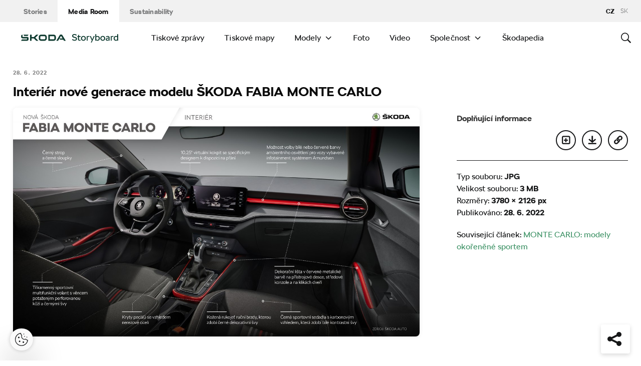

--- FILE ---
content_type: text/html; charset=UTF-8
request_url: https://www.skoda-storyboard.com/cs/skoda-svet-cs/monte-carlo-modely-okorenene-sportem/attachment/fabia_monte_carlo_interier_new/
body_size: 12853
content:
<!doctype html>
<html lang="cs-CZ">
    <head>
    <meta charset="UTF-8">
    <meta http-equiv="x-ua-compatible" content="ie=edge">
    <meta name="viewport" content="width=device-width, initial-scale=1">
    <meta name='robots' content='index, follow, max-image-preview:large, max-snippet:-1, max-video-preview:-1' />
	<style>img:is([sizes="auto" i], [sizes^="auto," i]) { contain-intrinsic-size: 3000px 1500px }</style>
	<meta name='legal-entity-id' content='260' />
<script type='text/javascript' src='https://cross.skoda-auto.com/sdrive/endpoint.js?=v3'></script>
<script type='text/javascript' src='https://sdrive.azureedge.net/sdrive/zero-tracking.js'></script>
<link rel="alternate" href="https://www.skoda-storyboard.com/cs/skoda-svet-cs/monte-carlo-modely-okorenene-sportem/attachment/fabia_monte_carlo_interier_new/" hreflang="cs" />
<link rel="alternate" href="https://www.skoda-storyboard.com/sk/skoda-svet-sk/monte-carlo-modely-okorenene-sportom/attachment/fabia_monte_carlo_interier_new/" hreflang="sk" />

	<!-- This site is optimized with the Yoast SEO plugin v26.5 - https://yoast.com/wordpress/plugins/seo/ -->
	<title>Interiér nové generace modelu ŠKODA FABIA MONTE CARLO - Škoda Storyboard</title>
	<link rel="canonical" href="https://cdn.skoda-storyboard.com/2022/03/FABIA_MONTE_CARLO_Interier_new.jpg" />
	<meta property="og:locale" content="cs_CZ" />
	<meta property="og:locale:alternate" content="sk_SK" />
	<meta property="og:type" content="article" />
	<meta property="og:title" content="Interiér nové generace modelu ŠKODA FABIA MONTE CARLO - Škoda Storyboard" />
	<meta property="og:url" content="https://cdn.skoda-storyboard.com/2022/03/FABIA_MONTE_CARLO_Interier_new.jpg" />
	<meta property="og:site_name" content="Škoda Storyboard" />
	<meta property="article:modified_time" content="2022-03-23T12:18:24+00:00" />
	<meta property="og:image" content="https://www.skoda-storyboard.com/cs/skoda-svet-cs/monte-carlo-modely-okorenene-sportem/attachment/fabia_monte_carlo_interier_new" />
	<meta property="og:image:width" content="1440" />
	<meta property="og:image:height" content="810" />
	<meta property="og:image:type" content="image/jpeg" />
	<meta name="twitter:card" content="summary_large_image" />
	<script type="application/ld+json" class="yoast-schema-graph">{"@context":"https://schema.org","@graph":[{"@type":"WebPage","@id":"https://cdn.skoda-storyboard.com/2022/03/FABIA_MONTE_CARLO_Interier_new.jpg","url":"https://cdn.skoda-storyboard.com/2022/03/FABIA_MONTE_CARLO_Interier_new.jpg","name":"Interiér nové generace modelu ŠKODA FABIA MONTE CARLO - Škoda Storyboard","isPartOf":{"@id":"https://www.skoda-storyboard.com/cs/#website"},"primaryImageOfPage":{"@id":"https://cdn.skoda-storyboard.com/2022/03/FABIA_MONTE_CARLO_Interier_new.jpg#primaryimage"},"image":{"@id":"https://cdn.skoda-storyboard.com/2022/03/FABIA_MONTE_CARLO_Interier_new.jpg#primaryimage"},"thumbnailUrl":"https://cdn.skoda-storyboard.com/2022/03/FABIA_MONTE_CARLO_Interier_new.jpg","datePublished":"2022-03-03T14:50:19+00:00","dateModified":"2022-03-23T12:18:24+00:00","breadcrumb":{"@id":"https://cdn.skoda-storyboard.com/2022/03/FABIA_MONTE_CARLO_Interier_new.jpg#breadcrumb"},"inLanguage":"cs","potentialAction":[{"@type":"ReadAction","target":["https://cdn.skoda-storyboard.com/2022/03/FABIA_MONTE_CARLO_Interier_new.jpg"]}]},{"@type":"ImageObject","inLanguage":"cs","@id":"https://cdn.skoda-storyboard.com/2022/03/FABIA_MONTE_CARLO_Interier_new.jpg#primaryimage","url":"https://cdn.skoda-storyboard.com/2022/03/FABIA_MONTE_CARLO_Interier_new.jpg","contentUrl":"https://cdn.skoda-storyboard.com/2022/03/FABIA_MONTE_CARLO_Interier_new.jpg"},{"@type":"BreadcrumbList","@id":"https://cdn.skoda-storyboard.com/2022/03/FABIA_MONTE_CARLO_Interier_new.jpg#breadcrumb","itemListElement":[{"@type":"ListItem","position":1,"name":"Home","item":"https://www.skoda-storyboard.com/cs/"},{"@type":"ListItem","position":2,"name":"MONTE CARLO: modely okořeněné sportem","item":"https://www.skoda-storyboard.com/cs/skoda-svet-cs/monte-carlo-modely-okorenene-sportem/"},{"@type":"ListItem","position":3,"name":"Interiér nové generace modelu ŠKODA FABIA MONTE CARLO"}]},{"@type":"WebSite","@id":"https://www.skoda-storyboard.com/cs/#website","url":"https://www.skoda-storyboard.com/cs/","name":"Škoda Storyboard","description":"","potentialAction":[{"@type":"SearchAction","target":{"@type":"EntryPoint","urlTemplate":"https://www.skoda-storyboard.com/cs/?s={search_term_string}"},"query-input":{"@type":"PropertyValueSpecification","valueRequired":true,"valueName":"search_term_string"}}],"inLanguage":"cs"}]}</script>
	<!-- / Yoast SEO plugin. -->


<link rel='stylesheet' id='wp-block-library-css' href='https://www.skoda-storyboard.com/wp/wp-includes/css/dist/block-library/style.min.css?ver=6.8.3' type='text/css' media='all' />
<style id='classic-theme-styles-inline-css' type='text/css'>
/*! This file is auto-generated */
.wp-block-button__link{color:#fff;background-color:#32373c;border-radius:9999px;box-shadow:none;text-decoration:none;padding:calc(.667em + 2px) calc(1.333em + 2px);font-size:1.125em}.wp-block-file__button{background:#32373c;color:#fff;text-decoration:none}
</style>
<style id='global-styles-inline-css' type='text/css'>
:root{--wp--preset--aspect-ratio--square: 1;--wp--preset--aspect-ratio--4-3: 4/3;--wp--preset--aspect-ratio--3-4: 3/4;--wp--preset--aspect-ratio--3-2: 3/2;--wp--preset--aspect-ratio--2-3: 2/3;--wp--preset--aspect-ratio--16-9: 16/9;--wp--preset--aspect-ratio--9-16: 9/16;--wp--preset--color--black: #000000;--wp--preset--color--cyan-bluish-gray: #abb8c3;--wp--preset--color--white: #ffffff;--wp--preset--color--pale-pink: #f78da7;--wp--preset--color--vivid-red: #cf2e2e;--wp--preset--color--luminous-vivid-orange: #ff6900;--wp--preset--color--luminous-vivid-amber: #fcb900;--wp--preset--color--light-green-cyan: #7bdcb5;--wp--preset--color--vivid-green-cyan: #00d084;--wp--preset--color--pale-cyan-blue: #8ed1fc;--wp--preset--color--vivid-cyan-blue: #0693e3;--wp--preset--color--vivid-purple: #9b51e0;--wp--preset--gradient--vivid-cyan-blue-to-vivid-purple: linear-gradient(135deg,rgba(6,147,227,1) 0%,rgb(155,81,224) 100%);--wp--preset--gradient--light-green-cyan-to-vivid-green-cyan: linear-gradient(135deg,rgb(122,220,180) 0%,rgb(0,208,130) 100%);--wp--preset--gradient--luminous-vivid-amber-to-luminous-vivid-orange: linear-gradient(135deg,rgba(252,185,0,1) 0%,rgba(255,105,0,1) 100%);--wp--preset--gradient--luminous-vivid-orange-to-vivid-red: linear-gradient(135deg,rgba(255,105,0,1) 0%,rgb(207,46,46) 100%);--wp--preset--gradient--very-light-gray-to-cyan-bluish-gray: linear-gradient(135deg,rgb(238,238,238) 0%,rgb(169,184,195) 100%);--wp--preset--gradient--cool-to-warm-spectrum: linear-gradient(135deg,rgb(74,234,220) 0%,rgb(151,120,209) 20%,rgb(207,42,186) 40%,rgb(238,44,130) 60%,rgb(251,105,98) 80%,rgb(254,248,76) 100%);--wp--preset--gradient--blush-light-purple: linear-gradient(135deg,rgb(255,206,236) 0%,rgb(152,150,240) 100%);--wp--preset--gradient--blush-bordeaux: linear-gradient(135deg,rgb(254,205,165) 0%,rgb(254,45,45) 50%,rgb(107,0,62) 100%);--wp--preset--gradient--luminous-dusk: linear-gradient(135deg,rgb(255,203,112) 0%,rgb(199,81,192) 50%,rgb(65,88,208) 100%);--wp--preset--gradient--pale-ocean: linear-gradient(135deg,rgb(255,245,203) 0%,rgb(182,227,212) 50%,rgb(51,167,181) 100%);--wp--preset--gradient--electric-grass: linear-gradient(135deg,rgb(202,248,128) 0%,rgb(113,206,126) 100%);--wp--preset--gradient--midnight: linear-gradient(135deg,rgb(2,3,129) 0%,rgb(40,116,252) 100%);--wp--preset--font-size--small: 13px;--wp--preset--font-size--medium: 20px;--wp--preset--font-size--large: 36px;--wp--preset--font-size--x-large: 42px;--wp--preset--spacing--20: 0.44rem;--wp--preset--spacing--30: 0.67rem;--wp--preset--spacing--40: 1rem;--wp--preset--spacing--50: 1.5rem;--wp--preset--spacing--60: 2.25rem;--wp--preset--spacing--70: 3.38rem;--wp--preset--spacing--80: 5.06rem;--wp--preset--shadow--natural: 6px 6px 9px rgba(0, 0, 0, 0.2);--wp--preset--shadow--deep: 12px 12px 50px rgba(0, 0, 0, 0.4);--wp--preset--shadow--sharp: 6px 6px 0px rgba(0, 0, 0, 0.2);--wp--preset--shadow--outlined: 6px 6px 0px -3px rgba(255, 255, 255, 1), 6px 6px rgba(0, 0, 0, 1);--wp--preset--shadow--crisp: 6px 6px 0px rgba(0, 0, 0, 1);}:where(.is-layout-flex){gap: 0.5em;}:where(.is-layout-grid){gap: 0.5em;}body .is-layout-flex{display: flex;}.is-layout-flex{flex-wrap: wrap;align-items: center;}.is-layout-flex > :is(*, div){margin: 0;}body .is-layout-grid{display: grid;}.is-layout-grid > :is(*, div){margin: 0;}:where(.wp-block-columns.is-layout-flex){gap: 2em;}:where(.wp-block-columns.is-layout-grid){gap: 2em;}:where(.wp-block-post-template.is-layout-flex){gap: 1.25em;}:where(.wp-block-post-template.is-layout-grid){gap: 1.25em;}.has-black-color{color: var(--wp--preset--color--black) !important;}.has-cyan-bluish-gray-color{color: var(--wp--preset--color--cyan-bluish-gray) !important;}.has-white-color{color: var(--wp--preset--color--white) !important;}.has-pale-pink-color{color: var(--wp--preset--color--pale-pink) !important;}.has-vivid-red-color{color: var(--wp--preset--color--vivid-red) !important;}.has-luminous-vivid-orange-color{color: var(--wp--preset--color--luminous-vivid-orange) !important;}.has-luminous-vivid-amber-color{color: var(--wp--preset--color--luminous-vivid-amber) !important;}.has-light-green-cyan-color{color: var(--wp--preset--color--light-green-cyan) !important;}.has-vivid-green-cyan-color{color: var(--wp--preset--color--vivid-green-cyan) !important;}.has-pale-cyan-blue-color{color: var(--wp--preset--color--pale-cyan-blue) !important;}.has-vivid-cyan-blue-color{color: var(--wp--preset--color--vivid-cyan-blue) !important;}.has-vivid-purple-color{color: var(--wp--preset--color--vivid-purple) !important;}.has-black-background-color{background-color: var(--wp--preset--color--black) !important;}.has-cyan-bluish-gray-background-color{background-color: var(--wp--preset--color--cyan-bluish-gray) !important;}.has-white-background-color{background-color: var(--wp--preset--color--white) !important;}.has-pale-pink-background-color{background-color: var(--wp--preset--color--pale-pink) !important;}.has-vivid-red-background-color{background-color: var(--wp--preset--color--vivid-red) !important;}.has-luminous-vivid-orange-background-color{background-color: var(--wp--preset--color--luminous-vivid-orange) !important;}.has-luminous-vivid-amber-background-color{background-color: var(--wp--preset--color--luminous-vivid-amber) !important;}.has-light-green-cyan-background-color{background-color: var(--wp--preset--color--light-green-cyan) !important;}.has-vivid-green-cyan-background-color{background-color: var(--wp--preset--color--vivid-green-cyan) !important;}.has-pale-cyan-blue-background-color{background-color: var(--wp--preset--color--pale-cyan-blue) !important;}.has-vivid-cyan-blue-background-color{background-color: var(--wp--preset--color--vivid-cyan-blue) !important;}.has-vivid-purple-background-color{background-color: var(--wp--preset--color--vivid-purple) !important;}.has-black-border-color{border-color: var(--wp--preset--color--black) !important;}.has-cyan-bluish-gray-border-color{border-color: var(--wp--preset--color--cyan-bluish-gray) !important;}.has-white-border-color{border-color: var(--wp--preset--color--white) !important;}.has-pale-pink-border-color{border-color: var(--wp--preset--color--pale-pink) !important;}.has-vivid-red-border-color{border-color: var(--wp--preset--color--vivid-red) !important;}.has-luminous-vivid-orange-border-color{border-color: var(--wp--preset--color--luminous-vivid-orange) !important;}.has-luminous-vivid-amber-border-color{border-color: var(--wp--preset--color--luminous-vivid-amber) !important;}.has-light-green-cyan-border-color{border-color: var(--wp--preset--color--light-green-cyan) !important;}.has-vivid-green-cyan-border-color{border-color: var(--wp--preset--color--vivid-green-cyan) !important;}.has-pale-cyan-blue-border-color{border-color: var(--wp--preset--color--pale-cyan-blue) !important;}.has-vivid-cyan-blue-border-color{border-color: var(--wp--preset--color--vivid-cyan-blue) !important;}.has-vivid-purple-border-color{border-color: var(--wp--preset--color--vivid-purple) !important;}.has-vivid-cyan-blue-to-vivid-purple-gradient-background{background: var(--wp--preset--gradient--vivid-cyan-blue-to-vivid-purple) !important;}.has-light-green-cyan-to-vivid-green-cyan-gradient-background{background: var(--wp--preset--gradient--light-green-cyan-to-vivid-green-cyan) !important;}.has-luminous-vivid-amber-to-luminous-vivid-orange-gradient-background{background: var(--wp--preset--gradient--luminous-vivid-amber-to-luminous-vivid-orange) !important;}.has-luminous-vivid-orange-to-vivid-red-gradient-background{background: var(--wp--preset--gradient--luminous-vivid-orange-to-vivid-red) !important;}.has-very-light-gray-to-cyan-bluish-gray-gradient-background{background: var(--wp--preset--gradient--very-light-gray-to-cyan-bluish-gray) !important;}.has-cool-to-warm-spectrum-gradient-background{background: var(--wp--preset--gradient--cool-to-warm-spectrum) !important;}.has-blush-light-purple-gradient-background{background: var(--wp--preset--gradient--blush-light-purple) !important;}.has-blush-bordeaux-gradient-background{background: var(--wp--preset--gradient--blush-bordeaux) !important;}.has-luminous-dusk-gradient-background{background: var(--wp--preset--gradient--luminous-dusk) !important;}.has-pale-ocean-gradient-background{background: var(--wp--preset--gradient--pale-ocean) !important;}.has-electric-grass-gradient-background{background: var(--wp--preset--gradient--electric-grass) !important;}.has-midnight-gradient-background{background: var(--wp--preset--gradient--midnight) !important;}.has-small-font-size{font-size: var(--wp--preset--font-size--small) !important;}.has-medium-font-size{font-size: var(--wp--preset--font-size--medium) !important;}.has-large-font-size{font-size: var(--wp--preset--font-size--large) !important;}.has-x-large-font-size{font-size: var(--wp--preset--font-size--x-large) !important;}
:where(.wp-block-post-template.is-layout-flex){gap: 1.25em;}:where(.wp-block-post-template.is-layout-grid){gap: 1.25em;}
:where(.wp-block-columns.is-layout-flex){gap: 2em;}:where(.wp-block-columns.is-layout-grid){gap: 2em;}
:root :where(.wp-block-pullquote){font-size: 1.5em;line-height: 1.6;}
</style>
<link rel='stylesheet' id='skodastoryboard/print-css' href='https://cdn.skoda-storyboard.com/dist/25.12.3/skoda-bnr-web/dist/styles/print-0c5f5be34d.css' type='text/css' media='only print' />
<link rel='stylesheet' id='skodastoryboard/media-room-css' href='https://cdn.skoda-storyboard.com/dist/25.12.3/skoda-bnr-web/dist/styles/media-room-515d2d102b.css?ver=1.0' type='text/css' media='all' />
<link rel='stylesheet' id='lite-css-css' href='https://cdn.skoda-storyboard.com/dist/25.12.3/skoda-bnr-web/dist/styles/lite-a29e15a27f.css?ver=6.8.3' type='text/css' media='all' />
<link rel='stylesheet' id='ys_wp_plugin_skoda_banner_assets_publicassets_public_css-css' href='https://www.skoda-storyboard.com/app/mu-plugins/skoda-banner/assets/dist/792cbf343d6c8bcd69ab.css?ver=6.8.3' type='text/css' media='all' />
<script type="text/javascript" id="ys_wp_plugin_skoda_analytics_assets_publicassets_js-js-extra">
/* <![CDATA[ */
var ys_wp_plugin_skoda_analytics_assets_publicassets_js = {"debug":"","page":{"id":258113,"name":"Interi\u00e9r nov\u00e9 generace modelu \u0160KODA FABIA MONTE CARLO - \u0160koda Storyboard","language":"cs-cz","type":"M\u00e9dia","section":"Media Room","labels":{"categories":[],"subcategories":[]}},"importerBid":"260"};
/* ]]> */
</script>
<script type="text/javascript" src="https://www.skoda-storyboard.com/app/mu-plugins/skoda-analytics/assets/dist/94ba0d271c87e943b9ff.js?ver=6.8.3" id="ys_wp_plugin_skoda_analytics_assets_publicassets_js-js"></script>
<script type="text/javascript" id="jquery-core-js-extra">
/* <![CDATA[ */
var mailguide = {"rest":{"create":"https:\/\/www.skoda-storyboard.com\/wp-json\/newsletter\/v1\/subscriber\/create","save":"https:\/\/www.skoda-storyboard.com\/wp-json\/newsletter\/v1\/subscription\/save","extend":"https:\/\/www.skoda-storyboard.com\/wp-json\/newsletter\/v1\/subscription\/extend","login":"https:\/\/www.skoda-storyboard.com\/wp-json\/newsletter\/v1\/subscriber\/login","logout":"https:\/\/www.skoda-storyboard.com\/wp-json\/newsletter\/v1\/subscriber\/logout"}};
var mediaroom = {"video_not_available":"The play functionality is not available for this video. Please download the video to play it."};
var ys = {"admin_url":"https:\/\/www.skoda-storyboard.com\/wp\/wp-admin\/admin.php","ajax_url":"https:\/\/www.skoda-storyboard.com\/wp\/wp-admin\/admin-ajax.php","site_path":"","current_lang":{"locale":"cs_CZ","slug":"cs"},"skoda-embed-share":{"close":"Close","copy":"Copy"},"skoda_banner_tag":{"tags":[],"api":{"banners":""},"lang":"cs"},"skodaBanner":{"debug":false,"delayBetweenLightbox":600,"disabled":false,"popupClass":"sa-bnr-over","positionClass":"sa-bnr-position","sidebarClass":"sa-bnr-side","widgetClass":"sa-bnr-widget","pageTag":[],"siteId":1,"triggerExpiration":30,"wrapperClass":"sa-bnr-wrapper","pageOverride":{"popupBanners":[],"positionalBanners":[],"sidebarBanners":[]}},"media_cart_download_dialog":{"heading":"P\u0159\u00edprava soubor\u016f ke sta\u017een\u00ed m\u016f\u017ee trvat n\u011bkolik minut.","checkbox":"Upozorn\u011bte mne e-mailem, a\u017e bude materi\u00e1l p\u0159ipraven ke sta\u017een\u00ed.","placeholder":"V\u00e1\u0161 e-mail","btn_proceed":"Ok","btn_download_latest":"St\u00e1hnout posledn\u00ed","btn_close":"Zav\u0159\u00edt","error_empty":"Vypl\u0148te pole e-mailov\u00e9 adresy","error_invalid":"Zadan\u00e1 e-mailov\u00e1 adresa je neplatn\u00e1"},"media_cart_cookie_name":"skoda_media_cart_items_cs","media_cart_history_cookie_name":"skoda_media_cart_history_cs","media_cart_has_history_url":"https:\/\/www.skoda-storyboard.com\/wp-json\/media-cart\/v1\/history","media_cart_actions_fetch_url":"https:\/\/www.skoda-storyboard.com\/wp-json\/media-cart\/v1\/actions","skodapedia_api":{"rest_url":"https:\/\/www.skoda-storyboard.com\/wp-json\/skodapedia\/v1\/term","archive_url":"https:\/\/www.skoda-storyboard.com\/cs\/skodapedia\/","filter_context":"f"},"skodapedia_translations":{"term_teaser_button":"V\u00edce Informac\u00ed"},"speeches_api":{"rest_url":"https:\/\/www.skoda-storyboard.com\/wp-json\/speeches\/v1\/speech","error_msg":"No data found"},"post_types":{"post":{"label":"\u010cl\u00e1nky"},"page":{"label":"Str\u00e1nky"},"attachment":{"label":"M\u00e9dia"},"skodapedia":{"label":"\u0160kodapedia"},"press_release":{"label":"Tiskov\u00e9 zpr\u00e1vy"},"skoda-banner":{"label":"\u0160koda Banners"},"press_kit":{"label":"Tiskov\u00e9 mapy"},"skoda_series":{"label":"Seri\u00e1ly"},"skoda_model":{"label":"Modely"}},"text_back":"Zp\u011bt","text_search_for":"Hledat \"%s\"","copied_to_clipboard":"Zkop\u00edrov\u00e1no do schr\u00e1nky"};
/* ]]> */
</script>
<script type="text/javascript" src="https://www.skoda-storyboard.com/wp/wp-includes/js/jquery/jquery.min.js?ver=3.7.1" id="jquery-core-js"></script>
<script type="text/javascript" src="https://www.skoda-storyboard.com/wp/wp-includes/js/jquery/jquery-migrate.min.js?ver=3.4.1" id="jquery-migrate-js"></script>
<script type="text/javascript" id="ys_ajax_loader-js-extra">
/* <![CDATA[ */
var ys_ajax_loader = {"nonce":"4bc3e6a855"};
/* ]]> */
</script>
<script type="text/javascript" src="https://www.skoda-storyboard.com/app/mu-plugins/ys-ajax-loader/js/module.min.js?ver=6.8.3" id="ys_ajax_loader-js"></script>
<script type="text/javascript" id="ys-wp-data-store-js-extra">
/* <![CDATA[ */
var dataStore = {"storageCookieName":"b3740f9bcbfc72e2347042b58109669f","permissionsEndpoint":"https:\/\/www.skoda-storyboard.com\/wp-json\/data-store\/v1\/permission","permissions":{"prefs":{"id":"9a63f1cb0aa0eb433079a6d7357ebc13","status":true,"version":1},"analyze":{"id":"9d6d8d1cca400cfbdab9adf46c7915a5","status":false,"version":1},"social":{"id":"e131b00c133e4cfa2e430c912f957f37","status":false,"version":1},"internal":{"id":"73eb13aa0341ec2a2c85f7f4c6d25392","status":true,"version":1}},"gtm":"GTM-M5GMBWF","hotjar":null,"hideManually":"","loadAnalyticsImmediately":"1"};
/* ]]> */
</script>
<script type="text/javascript" src="https://www.skoda-storyboard.com/app/mu-plugins/data-store/js/dist/783a0f305479b16382a5.js?ver=6.8.3" id="ys-wp-data-store-js"></script>
<script type="text/javascript" src="https://www.skoda-storyboard.com/app/mu-plugins/polylang-proxy-cache/assets/dist/3e93296fd6555aa31ca3.js?ver=6.8.3" id="ys_wp_plugin_polylang_proxycache_publicassets_public_js-js"></script>
<link rel="icon" href="https://cdn.skoda-storyboard.com/2023/01/Skoda_Picturemark_RGB_Electric_Green-small_6e902719-150x150.png" sizes="32x32" />
<link rel="icon" href="https://cdn.skoda-storyboard.com/2023/01/Skoda_Picturemark_RGB_Electric_Green-small_6e902719.png" sizes="192x192" />
<link rel="apple-touch-icon" href="https://cdn.skoda-storyboard.com/2023/01/Skoda_Picturemark_RGB_Electric_Green-small_6e902719.png" />
<meta name="msapplication-TileImage" content="https://cdn.skoda-storyboard.com/2023/01/Skoda_Picturemark_RGB_Electric_Green-small_6e902719.png" />
		<style type="text/css" id="wp-custom-css">
			@media (min-width: 1080px) {
    .header .topnav .menu {
        padding-right: 3rem;
    }
}

img:is([sizes="auto" i], [sizes^="auto," i]) {
    contain-intrinsic-size: initial !important;
}

.search-results-item:has( .type-attachment .entry-title > a[href=""] ) {
    display: none;
}

.search-filter li:has([value*="citigoe"]) {
	display: none;
}

html[lang="en-GB"] .filter-labels span[data-filter-name="motorsport"] {
    display: none;
}

html[lang="en-GB"] .filter-labels span[data-filter-name="equipment"] {
    display: none;
}

html[lang="cs-CZ"] .filter-labels span[data-filter-name="motorsport"] {
    display: none;
}

html[lang="cs-CZ"] .filter-labels span[data-filter-name="equipment"] {
    display: none;
}		</style>
		    <link rel="apple-touch-icon" sizes="180x180" href="https://www.skoda-storyboard.com/app/themes/skoda-bnr-web/favicons/apple-touch-icon.png?v=1">
<link rel="shortcut icon" href="https://www.skoda-storyboard.com/app/themes/skoda-bnr-web/favicons/favicon.ico?v=1">
<link rel="icon" type="image/png" href="https://www.skoda-storyboard.com/app/themes/skoda-bnr-web/favicons/favicon-16x16.png?v=1" sizes="16x16">
<link rel="icon" type="image/png" href="https://www.skoda-storyboard.com/app/themes/skoda-bnr-web/favicons/favicon-32x32.png?v=1" sizes="32x32">
<link rel="icon" type="image/png" href="https://www.skoda-storyboard.com/app/themes/skoda-bnr-web/favicons/android-chrome-192x192.png?v=1" sizes="192x192">
<link rel="icon" type="image/png" href="https://www.skoda-storyboard.com/app/themes/skoda-bnr-web/favicons/android-chrome-512x512.png?v=1" sizes="512x512">
<link rel="manifest" href="https://www.skoda-storyboard.com/app/themes/skoda-bnr-web/favicons/manifest.json?v=1">
<link rel="icon" type="image/x-icon" href="https://www.skoda-storyboard.com/app/themes/skoda-bnr-web/favicons/favicon.ico?v=1">
<meta name="apple-mobile-web-app-title" content="ŠKODA Storyboard">
<meta name="application-name" content="ŠKODA Storyboard">
<meta name="msapplication-TileColor" content="#0e3a2f">
<meta name="msapplication-TileImage" content="https://www.skoda-storyboard.com/app/themes/skoda-bnr-web/favicons/mstile-144x144.png?v=1">
<meta name="msapplication-config" content="https://www.skoda-storyboard.com/app/themes/skoda-bnr-web/favicons/browserconfig.xml?v=1">
<meta name="theme-color" content="#0e3a2f">
            <script type="text/javascript">window.pll_active_lang = 'cs';</script>
    </head>
    <body class="attachment wp-singular attachment-template-default single single-attachment postid-258113 attachmentid-258113 attachment-jpeg wp-theme-skoda-bnr-web media-room lang-cs fabia_monte_carlo_interier_new">
                <div class="skoda-anniversary-background"></div>    <script>
        (function (doc) {
          var scripts = doc.getElementsByTagName('script');
          var script = scripts[scripts.length - 1];
          var xhr = new XMLHttpRequest();
          xhr.onload = function () {
            var div = doc.createElement('div');
            div.innerHTML = this.responseText;
            div.style.height = '0';
            div.style.width = '0';
            div.style.absolute = 'absolute';
            div.style.visibility = 'hidden';
            script.parentNode.insertBefore(div, script)
          };
          xhr.open('get', 'https://cdn.skoda-storyboard.com/dist/25.12.3/skoda-bnr-web/dist/images/icons/svgstore-576ec033b5.svg', true);
          xhr.send();
        })(document);
    </script>
    
<header class="header">
    <div class="topbar">
        <div class="container">
            <ul class="section-nav">
                <li><a href="https://www.skoda-storyboard.com/cs/">Stories</a></li>
                <li class="active"><a href="https://www.skoda-storyboard.com/cs/media-room/">Media Room</a></li>
                <li><a href="https://www.skoda-storyboard.com/cs/udrzitelnost/">Sustainability</a></li>            </ul>
            <div class="right-section">
                                <div class="lang-links">
                <span>CZ</span>
                        <a href="https://www.skoda-storyboard.com/sk/skoda-svet-sk/monte-carlo-modely-okorenene-sportom/attachment/fabia_monte_carlo_interier_new/">sk</a>
            </div>
            </div>
        </div>
    </div>
    <div class="container">
        <div class="brand">
            <a class="logo" href="https://www.skoda-storyboard.com/cs/media-room/" title="Media Room">
                <svg xmlns="http://www.w3.org/2000/svg" viewBox="0 0 255.19 23.1"><g fill="#0e3a2f"><path d="M106.93 1.69h-4.57l-9.69 16.56h4.58z"/><path d="M103.11 1.69l4.64-.05h-.92l.94.05 9.68 16.56h-4.69z"/><path d="M111.01 11.94h-10.18l2 3.46h8.78z"/><path d="M85.88 1.69H71.71v16.53h14.13a5.8 5.8 0 005.74-5.79V8.2c0-5.32-4.06-6.51-5.7-6.51zm1.74 10.66a2 2 0 01-.56 1.35 1.92 1.92 0 01-1.33.6h-10V5.74h9.84a2 2 0 012 2.07zM65.84 3.46a5.85 5.85 0 00-4.14-1.73h-9.31a5.84 5.84 0 00-4.18 1.74 6 6 0 00-1.72 4.21v4.67a6 6 0 001.72 4.16 5.8 5.8 0 004.14 1.74h9.31a5.78 5.78 0 004.14-1.74 6 6 0 001.76-4.16V7.68a6.13 6.13 0 00-.45-2.28 5.83 5.83 0 00-1.27-1.94zm-2.24 8.89a1.92 1.92 0 01-.56 1.36 1.87 1.87 0 01-1.35.57h-9.3a1.86 1.86 0 01-1.34-.57 1.92 1.92 0 01-.56-1.36V7.68a2.07 2.07 0 01.14-.74 1.93 1.93 0 01.42-.63 2 2 0 01.61-.42 2.06 2.06 0 01.73-.14h9.31a2 2 0 01.73.14 2.19 2.19 0 01.62.42 1.76 1.76 0 01.41.63 1.88 1.88 0 01.15.74v4.67zM27.71 8.02h6l6.21-6.29h5.55l-8.17 8.29 8.06 8.18h-5.59l-6.1-6.18h-6v6.18h-4.08V1.73h4.12z" fill-rule="evenodd"/><path d="M8.34 5.24h9l2.17-3.51H6.21z"/><path d="M19.29 9.48a3.11 3.11 0 00-.65-.84 3.55 3.55 0 00-2.43-.81H3.88v-6.1h-.12a3.91 3.91 0 00-2.4.88A3.39 3.39 0 00.11 5.35v2.79c0 1.5 1.38 3.61 4.46 3.61h11v2a.83.83 0 01-.85.8H2.26L0 18.25h16c1.53 0 3.52-1.38 3.52-3.16v-4.64a2.86 2.86 0 00-.23-.97z"/></g><path d="M136.55 17.35a7.28 7.28 0 01-2.84-2.35l2.18-1.38a4.9 4.9 0 001.94 1.6 6.34 6.34 0 002.81.6 4.38 4.38 0 002.71-.69 2.27 2.27 0 00.89-1.91 2.16 2.16 0 00-.8-1.75 6.41 6.41 0 00-2.5-1.05l-1.7-.4a8.44 8.44 0 01-3.61-1.71A4.09 4.09 0 01134.21 5a4.55 4.55 0 01.76-2.59 5.11 5.11 0 012.15-1.77 7.51 7.51 0 013.19-.64 8.75 8.75 0 013.59.75 6.13 6.13 0 012.61 2.08l-2.17 1.37a4.35 4.35 0 00-1.75-1.32 5.69 5.69 0 00-2.28-.48 4.07 4.07 0 00-2.51.68 2.18 2.18 0 00-.89 1.82 1.92 1.92 0 001 1.7 9.49 9.49 0 002.94 1.1l1.7.4a6.38 6.38 0 013.28 1.76 4.64 4.64 0 011.12 3.24 4.61 4.61 0 01-.8 2.68 5.21 5.21 0 01-2.26 1.78 8.22 8.22 0 01-3.34.64 9.11 9.11 0 01-4-.85zm20.39-.32a4.36 4.36 0 01-3 1.17 4.56 4.56 0 01-2.25-.52 3.71 3.71 0 01-1.48-1.33 3.52 3.52 0 01-.5-1.8v-6.9h-1.8v-2.1h2v-2.6l2.2-1.4h.1v4h4.5v2.1h-4.5v6.7a1.57 1.57 0 00.53 1.24 1.84 1.84 0 001.27.46 2.7 2.7 0 001.78-.7zm3.61.32a6 6 0 01-2.28-2.34 7 7 0 010-6.62 6.1 6.1 0 012.28-2.34 6.87 6.87 0 016.62 0 6 6 0 012.26 2.3 7.23 7.23 0 010 6.65 6 6 0 01-2.22 2.35 6.87 6.87 0 01-6.62 0zm5.24-2a3.69 3.69 0 001.36-1.51 4.59 4.59 0 00.49-2.14 4.65 4.65 0 00-.49-2.14 3.75 3.75 0 00-1.36-1.51 3.73 3.73 0 00-3.9 0 3.75 3.75 0 00-1.36 1.51 4.65 4.65 0 00-.49 2.14 4.59 4.59 0 00.49 2.14 3.69 3.69 0 001.36 1.51 3.73 3.73 0 003.9 0zm13.29-9.91a2.2 2.2 0 011 .59l-1 1.77a2.56 2.56 0 00-.65-.3 3.37 3.37 0 00-.83-.1 2.71 2.71 0 00-2.5 1.4v9.1h-2.5V5.5h1.8l.53 1.13a3.23 3.23 0 012.77-1.43 4.18 4.18 0 011.38.24zm11.76.06h2.6l-7.8 17.6h-2.3l2.6-5.85-5.2-11.75h2.6l3.8 9zm13.23.56a5.87 5.87 0 012.14 2.35 7.23 7.23 0 01.75 3.29 7.35 7.35 0 01-.72 3.26 5.7 5.7 0 01-2.16 2.39 6.25 6.25 0 01-3.34.87 4.82 4.82 0 01-3.35-1.32l-.55 1h-1.8V.35h2.5v6.4a3.67 3.67 0 011.41-1.11 4.81 4.81 0 012-.39 5.82 5.82 0 013.12.81zm-1.57 9.35a3.44 3.44 0 001.34-1.43 4.89 4.89 0 00.5-2.28 4.72 4.72 0 00-.5-2.22 3.61 3.61 0 00-1.37-1.47 3.79 3.79 0 00-1.93-.51 3.85 3.85 0 00-3 1.3v5.8a3.79 3.79 0 003.1 1.3 3.59 3.59 0 001.86-.49zm8.95 1.94a6 6 0 01-2.24-2.34 7 7 0 010-6.66 6.1 6.1 0 012.28-2.34 6.87 6.87 0 016.62 0 6 6 0 012.22 2.34 7.23 7.23 0 010 6.65 6 6 0 01-2.26 2.35 6.87 6.87 0 01-6.62 0zm5.24-2a3.69 3.69 0 001.36-1.51 4.59 4.59 0 00.49-2.14 4.65 4.65 0 00-.49-2.14 3.75 3.75 0 00-1.36-1.51 3.73 3.73 0 00-3.9 0 3.75 3.75 0 00-1.36 1.51 4.65 4.65 0 00-.49 2.14 4.59 4.59 0 00.49 2.14 3.69 3.69 0 001.36 1.51 3.73 3.73 0 003.9 0zm13.86-9.54a3.73 3.73 0 011.59 1.63 5.07 5.07 0 01.5 2.26v8.2h-1.7l-.73-1.37a4.42 4.42 0 01-1.65 1.23 4.92 4.92 0 01-2 .44 4.83 4.83 0 01-2-.42 3.33 3.33 0 01-1.43-1.27 3.67 3.67 0 01-.53-2 3.43 3.43 0 011.38-2.75 8.58 8.58 0 014.12-1.55l2.1-.32v-.08a2.34 2.34 0 00-.64-1.77 2.68 2.68 0 00-2-.63 4.42 4.42 0 00-3 1.2l-1.73-1.17a5.54 5.54 0 012.25-1.69 7.07 7.07 0 012.7-.54 5.76 5.76 0 012.77.6zm-1.9 9.8a4.73 4.73 0 001.49-1v-2.76l-1.5.25a11.46 11.46 0 00-2 .48 2.9 2.9 0 00-1.18.73 1.76 1.76 0 00-.41 1.19 1.35 1.35 0 00.49 1.06 1.84 1.84 0 001.31.44 4.33 4.33 0 001.8-.39zm13.56-10.17a2.2 2.2 0 011 .59l-1 1.77a2.56 2.56 0 00-.65-.3 3.37 3.37 0 00-.83-.1 2.71 2.71 0 00-2.5 1.4v9.1h-2.5V5.5h1.8l.53 1.13a3.23 3.23 0 012.77-1.43 4.18 4.18 0 011.38.24zm13-5.09v17.6h-1.8l-.65-1.22a3.61 3.61 0 01-1.45 1.12 4.83 4.83 0 01-2 .4 5.76 5.76 0 01-3.1-.9 5.83 5.83 0 01-2.13-2.35 7.53 7.53 0 010-6.55 5.72 5.72 0 012.13-2.37 6.28 6.28 0 013.36-.88 4.85 4.85 0 011.65.28 5 5 0 011.45.77V.35zm-2.5 14.3v-6a4.05 4.05 0 00-3-1.08 3.75 3.75 0 00-1.89.49 3.56 3.56 0 00-1.38 1.44 4.62 4.62 0 00-.53 2.27 4.79 4.79 0 00.5 2.23 3.54 3.54 0 001.36 1.35 3.73 3.73 0 001.92.51 3.81 3.81 0 003-1.26z" fill="#0e3a2f"/></svg>
            </a>
                    </div>
        <nav class="topnav">
            <ul id="primary_top_menu" class="menu"><li id="menu-item-83070" class="menu-item menu-item-type-post_type menu-item-object-page menu-item-83070"><a href="https://www.skoda-storyboard.com/cs/tiskove-zpravy/">Tiskové zprávy</a></li>
<li id="menu-item-83072" class="menu-item menu-item-type-post_type menu-item-object-page menu-item-83072"><a href="https://www.skoda-storyboard.com/cs/tiskove-mapy/">Tiskové mapy</a></li>
<li id="menu-item-83082" class="menu-item menu-item-type-custom menu-item-object-custom menu-item-has-children menu-item-83082"><a href="#">Modely</a>
<ul class="sub-menu">
	<li id="menu-item-214064" class="menu-item menu-item-type-post_type menu-item-object-skoda_model menu-item-214064"><a href="https://www.skoda-storyboard.com/cs/skoda-model/nova-fabia/">Fabia</a></li>
	<li id="menu-item-106609" class="menu-item menu-item-type-post_type menu-item-object-skoda_model menu-item-106609"><a href="https://www.skoda-storyboard.com/cs/skoda-model/scala/">Scala</a></li>
	<li id="menu-item-361421" class="menu-item menu-item-type-post_type menu-item-object-skoda_model menu-item-361421"><a href="https://www.skoda-storyboard.com/cs/skoda-model/octavia/">Octavia</a></li>
	<li id="menu-item-350850" class="menu-item menu-item-type-post_type menu-item-object-skoda_model menu-item-350850"><a href="https://www.skoda-storyboard.com/cs/skoda-model/novy-superb/">Superb</a></li>
	<li id="menu-item-110985" class="menu-item menu-item-type-post_type menu-item-object-skoda_model menu-item-110985"><a href="https://www.skoda-storyboard.com/cs/skoda-model/kamiq/">Kamiq</a></li>
	<li id="menu-item-83087" class="menu-item menu-item-type-post_type menu-item-object-skoda_model menu-item-83087"><a href="https://www.skoda-storyboard.com/cs/skoda-model/karoq-2-2/">Karoq</a></li>
	<li id="menu-item-344077" class="menu-item menu-item-type-post_type menu-item-object-skoda_model menu-item-344077"><a href="https://www.skoda-storyboard.com/cs/skoda-model/novy-kodiaq/">Kodiaq</a></li>
	<li id="menu-item-387220" class="menu-item menu-item-type-post_type menu-item-object-skoda_model menu-item-387220"><a href="https://www.skoda-storyboard.com/cs/skoda-model/elroq/">Elroq</a></li>
	<li id="menu-item-265260" class="menu-item menu-item-type-post_type menu-item-object-skoda_model menu-item-265260"><a href="https://www.skoda-storyboard.com/cs/skoda-model/enyaq-iv/">Enyaq</a></li>
</ul>
</li>
<li id="menu-item-83075" class="menu-item menu-item-type-post_type menu-item-object-page menu-item-83075"><a href="https://www.skoda-storyboard.com/cs/foto/">Foto</a></li>
<li id="menu-item-83074" class="menu-item menu-item-type-post_type menu-item-object-page menu-item-83074"><a href="https://www.skoda-storyboard.com/cs/video/">Video</a></li>
<li id="menu-item-83100" class="menu-item menu-item-type-custom menu-item-object-custom menu-item-has-children menu-item-83100"><a href="#">Společnost</a>
<ul class="sub-menu">
	<li id="menu-item-83098" class="menu-item menu-item-type-post_type menu-item-object-page menu-item-83098"><a href="https://www.skoda-storyboard.com/cs/predstavenstvo/">Představenstvo</a></li>
	<li id="menu-item-83102" class="menu-item menu-item-type-post_type menu-item-object-page menu-item-83102"><a href="https://www.skoda-storyboard.com/cs/vyrocni-zpravy/">Výroční zprávy</a></li>
	<li id="menu-item-361879" class="menu-item menu-item-type-post_type menu-item-object-page menu-item-361879"><a href="https://www.skoda-storyboard.com/cs/brand-group-core-bgc/">Brand Group CORE (BGC)</a></li>
	<li id="menu-item-207492" class="ext-link menu-item menu-item-type-custom menu-item-object-custom menu-item-207492"><a target="_blank" href="https://simplycleverpodcast.buzzsprout.com/">#ExploreSkoda podcast</a></li>
	<li id="menu-item-83106" class="ext-link menu-item menu-item-type-custom menu-item-object-custom menu-item-83106"><a target="_blank" href="https://www.skoda-motorsport.com/cs/">Škoda Motorsport</a></li>
	<li id="menu-item-96638" class="menu-item menu-item-type-post_type menu-item-object-page menu-item-96638"><a href="https://www.skoda-storyboard.com/cs/newsletter/">Newsletter</a></li>
	<li id="menu-item-327019" class="menu-item menu-item-type-post_type menu-item-object-page menu-item-327019"><a href="https://www.skoda-storyboard.com/cs/logo-spolecnosti/">Logo společnosti</a></li>
	<li id="menu-item-83104" class="menu-item menu-item-type-post_type menu-item-object-page menu-item-83104"><a href="https://www.skoda-storyboard.com/cs/skoda-media-services-aplikace/">Mobilní aplikace</a></li>
	<li id="menu-item-83105" class="menu-item menu-item-type-post_type menu-item-object-page menu-item-83105"><a href="https://www.skoda-storyboard.com/cs/kontakty/">Kontakty</a></li>
</ul>
</li>
<li id="menu-item-126326" class="menu-item menu-item-type-custom menu-item-object-custom menu-item-126326"><a href="/cs/skodapedia/">Škodapedia</a></li>
</ul>            <div class="search-bar ">
<div class="search-form-wrap">
    <form class="search-form" method="get" action="https://www.skoda-storyboard.com/cs/hledat/">
                <select class="search-type-select" name="search_type">
                            <option value=""  selected='selected'  data-url="https://www.skoda-storyboard.com/cs/hledat/">Vše</option>
                            <option value="post"  data-query-vars='{"post_type":"post","post_status":"publish"}' data-url="https://www.skoda-storyboard.com/cs/hledat/">Články</option>
                            <option value="press_release"  data-query-vars='{"post_type":"press_release","post_status":"publish"}' data-url="https://www.skoda-storyboard.com/cs/tiskove-zpravy/">Tiskové zprávy</option>
                            <option value="press_kit"  data-query-vars='{"post_type":"press_kit","post_status":"publish","post_parent":0}' data-url="https://www.skoda-storyboard.com/cs/tiskove-mapy/">Tiskové mapy</option>
                            <option value="image"  data-query-vars='{"post_type":"attachment","post_mime_type":"image\/*","post_status":"inherit","posts_per_page":12}' data-url="https://www.skoda-storyboard.com/cs/foto/">Fotografie</option>
                            <option value="video"  data-query-vars='{"post_type":"attachment","post_mime_type":"video\/*","post_status":"inherit","posts_per_page":12}' data-url="https://www.skoda-storyboard.com/cs/video/">Videa</option>
                    </select>
        <span class="icon icon-search"></span>
        <input type="search" name="filter[search]" placeholder="Vyhledat" value="" autocomplete="off" novalidate="novalidate" />
        <button type="submit"></button>
    </form>
    </div>
    <div class="suggest-container"><ul></ul></div>
</div>
            <div class="lang-links">
                <span>CZ</span>
                        <a href="https://www.skoda-storyboard.com/sk/skoda-svet-sk/monte-carlo-modely-okorenene-sportom/attachment/fabia_monte_carlo_interier_new/">sk</a>
            </div>
            <button type="button" class="menu-toggle">Menu</button>
        </nav>
    </div>
</header>
        <div class="wrap" role="document">
            <main class="main">
                <article class="post-258113 attachment type-attachment status-inherit hentry media-cart-item image">
    <div class="container">
        <header>
            <span class="entry-published">28. 6. 2022</span>
            <h1 class="entry-title">Interiér nové generace modelu ŠKODA FABIA MONTE CARLO</h1>
        </header>
        <div class="columns">
            <div class="column-primary">
                <div class="article-teaser promo-box-item">
                    <div class="article-teaser-media">
                        <div class="entry-thumbnail media-cart-image">
                            <img src="https://cdn.skoda-storyboard.com/2022/03/FABIA_MONTE_CARLO_Interier_new-1440x810.jpg" srcset="https://cdn.skoda-storyboard.com/2022/03/FABIA_MONTE_CARLO_Interier_new-384x216.jpg 384w, https://cdn.skoda-storyboard.com/2022/03/FABIA_MONTE_CARLO_Interier_new-1440x810.jpg 1440w, https://cdn.skoda-storyboard.com/2022/03/FABIA_MONTE_CARLO_Interier_new-768x432.jpg 768w, https://cdn.skoda-storyboard.com/2022/03/FABIA_MONTE_CARLO_Interier_new-1536x864.jpg 1536w, https://cdn.skoda-storyboard.com/2022/03/FABIA_MONTE_CARLO_Interier_new-2048x1152.jpg 2048w, https://cdn.skoda-storyboard.com/2022/03/FABIA_MONTE_CARLO_Interier_new-1920x1080.jpg 1920w, https://cdn.skoda-storyboard.com/2022/03/FABIA_MONTE_CARLO_Interier_new-2560x1440.jpg 2560w" sizes="(min-width: 1296px) 812px, (min-width: 768px) 66vw, 100vw" alt="" />                        </div>
                    </div>
                    <div class="article-teaser-overlay">
                        <div class="article-teaser-container">
                            <div class="article-teaser-toolbar">
                                <div class="entry-buttons">
                                    <div class="media-cart-action-multi"><div class="media-cart-action-multi-container">                        <a
                            class="media-cart-action  "
                            href="#" title="Přidat/odebrat Original verzi"
                            data-event-type="Attachment"
                            data-action="add"
                            data-id="258113"
                            data-size=""
                        >
                            Original                            <i class="icon "></i>
                                                    </a>
                                                <a
                            class="media-cart-action  "
                            href="#" title="Přidat/odebrat 1920px verzi"
                            data-event-type="Attachment"
                            data-action="add"
                            data-id="258113"
                            data-size="giant"
                        >
                            1920px                            <i class="icon "></i>
                                                    </a>
                        </div></div>                                </div>
                            </div>
                        </div>
                    </div>
                </div>
            </div>
            <div class="column-secondary">
                                <section class="section additional-info">
                    <h2 class="heading">Doplňující informace</h2>
                            <div class="media-cart-actions">
            <div class="media-cart-action-multi"><div class="media-cart-action-multi-container">                        <a
                            class="media-cart-action  "
                            href="#" title="Přidat/odebrat Original verzi"
                            data-event-type="Attachment"
                            data-action="add"
                            data-id="258113"
                            data-size=""
                        >
                            Original                            <i class="icon "></i>
                                                    </a>
                                                <a
                            class="media-cart-action  "
                            href="#" title="Přidat/odebrat 1920px verzi"
                            data-event-type="Attachment"
                            data-action="add"
                            data-id="258113"
                            data-size="giant"
                        >
                            1920px                            <i class="icon "></i>
                                                    </a>
                        </div></div>                    <div class="media-cart-action-multi download">
                        <div class="media-cart-action-multi-container">
                                                            <a class="media-cart-action" href="/direct-download/2022/03/FABIA_MONTE_CARLO_Interier_new.jpg" data-event-type="Attachment" title="Stáhnout Original verzi" data-action="download" target="_blank"> Original <i class="icon"></i></a>
                                                                <a class="media-cart-action" href="/direct-download/2022/03/FABIA_MONTE_CARLO_Interier_new-1920x1080.jpg" data-event-type="Attachment" title="Stáhnout 1920px verzi" data-action="download" target="_blank"> 1920px <i class="icon"></i></a>
                                                        </div>
                    </div>
                                <a class="media-cart-action link" href="https://www.skoda-storyboard.com/cs/skoda-svet-cs/monte-carlo-modely-okorenene-sportem/attachment/fabia_monte_carlo_interier_new/" title="Odkaz na stránku" target="_blank"><i class="icon icon-link"></i></a>
                    </div>
                            <div class="media-meta"><div class="meta-filetype">Typ souboru: <strong>JPG</strong></div><div class="meta-filesize">Velikost souboru: <strong>3 MB</strong></div><div class="meta-dimensions">Rozměry: <strong>3780&nbsp;&times;&nbsp;2126 px</strong></div><div class="meta-published">Publikováno: <strong>28. 6. 2022</strong></div></div>                    Související článek:                            <a class="related-link post" href="https://www.skoda-storyboard.com/cs/skoda-svet-cs/monte-carlo-modely-okorenene-sportem/" target="_blank"> MONTE CARLO: modely okořeněné sportem</a>
                                            </section>
                                            </div>
        </div>
    </div>
</article>
            </main><!-- /.main -->
        </div><!-- /.wrap -->
                <a href="#" class="scroll-top" title="Scroll to top"></a>
        <footer class="footer">
    <div class="footer-content">
        <div class="container">
            <div class="footer-widgets">
                <section class="app-download">
                                    </section>
                <section class="social">
                    <div class="app-download-buttons">
    <ul>
                    <li>
                <a class="app-download-badge" href="https://apps.apple.com/cz/app/%C5%A1koda-media-room/id420627875" target="_blank">
                    <svg>
                        <use xlink:href="#app-store-cs"></use>
                    </svg>
                </a>
            </li>
                    <li>
                <a class="app-download-badge" href="https://play.google.com/store/apps/details?id=com.icomvision.skodamediaservices" target="_blank">
                    <svg>
                        <use xlink:href="#google-play-cs"></use>
                    </svg>
                </a>
            </li>
            </ul>
</div>
<div class="social-links">
    <ul>
                    <li>
                <a class="icon icon-facebook"
                   href="https://www.facebook.com/skoda.cz/"
                   title="Facebook"
                   data-ctatype="Facebook"
                   target="_blank">Facebook</a>
            </li>
                    <li>
                <a class="icon icon-instagram"
                   href="https://www.instagram.com/skodacr"
                   title="Instagram"
                   data-ctatype="Instagram"
                   target="_blank">Instagram</a>
            </li>
                    <li>
                <a class="icon icon-youtube"
                   href="https://www.youtube.com/user/SKODACeskarepublika"
                   title="YouTube"
                   data-ctatype="YouTube"
                   target="_blank">YouTube</a>
            </li>
                    <li>
                <a class="icon icon-whatsapp"
                   href="https://go.skoda.eu/whatsapp"
                   title="WhatsApp"
                   data-ctatype="WhatsApp"
                   target="_blank">WhatsApp</a>
            </li>
            </ul>
</div>
                </section>
            </div>
            <hr>
        </div>
        <div class="container">
            <div class="footer-widgets">
                <section class="widget nav_menu-3 widget_nav_menu"><h3 class="heading">Kontakty</h3><div class="menu-kontakty-container"><ul id="menu-kontakty" class="menu"><li id="menu-item-83054" class="link-block menu-item menu-item-type-custom menu-item-object-custom menu-item-83054"><a href="https://www.skoda-storyboard.com/cs/kontakty/#podnik">Škoda Komunikace podniku</a></li>
<li id="menu-item-83055" class="link-block menu-item menu-item-type-custom menu-item-object-custom menu-item-83055"><a href="https://www.skoda-storyboard.com/cs/kontakty/#produkt">Škoda Komunikace produktu</a></li>
</ul></div></section><section class="widget ys-wp-plugin-skoda-mailguide-subscribewidget-12 skoda-mailguide"><h3 class="heading">Odběr novinek</h3><p>Chcete-li na Váš e-mail dostávat nejnovější informace, přihlaste se k odběru novinek.</p>        <form method="POST" class="mailguide-form mailguide-subscribe" data-form-code="NewsletterFormWidgetV2">
            <input type='hidden' name='language' value='cs_CZ' />
            <div class="row">
                <input name="lang" type="hidden" value="cs" />
                <input name="email" type="email" class="form-control" value=""
                       placeholder="Tady napište svůj e-mail" required/>
                <input name="list" type="hidden" value="342">
                <button type="submit" class="btn">
                    Přihlásit                </button>
            </div>
            <div class="response-wrapper">
                <div class="response"></div>
            </div>
            <div>
                <input id="mailguide_terms" name="terms" type="checkbox" class="checkbox" value="true" required/>
                <label for="mailguide_terms">
                    Tímto uděluji <a href="https://www.skoda-storyboard.com/cs/souhlas-se-zpracovanim-osobnich-udaju-informace-o-zpracovani-osobnich-udaju/" target="_blank">souhlas se zpracováním</a> svých osobních údajů za účelem informování o produktech, službách a událostech souvisejících se Škoda Auto.                </label>
            </div>
                            <div class="manage-subscription-link">
                    <a href="https://www.skoda-storyboard.com/cs/sprava-newsletteru/">Správa newsletteru</a>
                </div>
                        </form>
        </section><section class="widget_text widget custom_html-2 widget_custom_html"><h3 class="heading">Společnost</h3><div class="textwidget custom-html-widget"><div class="annual-report-wrapper">
    <div><p>Předmětem podnikatelské činnosti Společnosti je zejména vývoj, výroba a prodej automobilů, komponentů, originálních dílů a příslušenství značky Škoda a poskytování servisních služeb.</p><a href="https://cdn.skoda-storyboard.com/2025/03/Skoda_Auto-Vyrocni_Zprava-2024_CZ_f6d6d3a8.pdf" target="_blank">Výroční zpráva 2024</a></div>
    <div class="image"><a href="https://cdn.skoda-storyboard.com/2025/03/Skoda_Auto-Vyrocni_Zprava-2024_CZ_f6d6d3a8.pdf" target="_blank"><img src="https://cdn.skoda-storyboard.com/2025/03/Skoda_Auto-Vyrocni_Zprava-2024_CZ_925f6400.jpg" alt="Výroční zpráva 2024"></a></div>
</div></div></section>            </div>
            <div class="copyright-text">
                <p>
                    "Without consent from Škoda Auto a.s., third parties are only allowed to use all published content - to an adequate extent - for press, Internet, film, radio and TV news, all that without limitations in terms of territory and time; however, such use must not be in conflict with legitimate interests of Škoda Auto a.s."                </p>
            </div>
            <div class="copyright-notice">
                <p>
                    &copy; Škoda Auto a.s. 2026                </p>
            </div>
            <div class="feed-links">
            <a href="https://www.skoda-storyboard.com/cs/feed/" title="RSS" target="_blank">RSS</a>
            <a href="https://www.skoda-storyboard.com/cs/tiskove-zpravy-archiv/feed/" title="RSS (Tiskové zprávy)" target="_blank">RSS (Tiskové zprávy)</a>
    </div>
        </div>
    </div>
</footer>
<div class="sticky-buttons">
    <div class="sticky-button">
        <div class="sticky-button-padding">
            
                <div class="btn-group social color">
                    <a class="btn icon icon-share"></a>
                    <div class="social-container"><a class="btn icon icon-x " href="https://twitter.com/intent/tweet?url=https%3A%2F%2Fwww.skoda-storyboard.com%2Fcs%2Fskoda-svet-cs%2Fmonte-carlo-modely-okorenene-sportem%2Fattachment%2Ffabia_monte_carlo_interier_new%2F&text=Interi%C3%A9r+nov%C3%A9+generace+modelu+%C5%A0KODA+FABIA+MONTE+CARLO" target="_blank" data-ctatype="X"></a><a class="btn icon icon-pinterest " href="https://pinterest.com/pin/create/bookmarklet?url=https%3A%2F%2Fwww.skoda-storyboard.com%2Fcs%2Fskoda-svet-cs%2Fmonte-carlo-modely-okorenene-sportem%2Fattachment%2Ffabia_monte_carlo_interier_new%2F&media=https%3A%2F%2Fcdn.skoda-storyboard.com%2F2022%2F03%2FFABIA_MONTE_CARLO_Interier_new.jpg&description=Interi%C3%A9r+nov%C3%A9+generace+modelu+%C5%A0KODA+FABIA+MONTE+CARLO" target="_blank" data-ctatype="Pinterest"></a><a class="btn icon icon-linkedin " href="https://linkedin.com/shareArticle?mini=true&url=https%3A%2F%2Fwww.skoda-storyboard.com%2Fcs%2Fskoda-svet-cs%2Fmonte-carlo-modely-okorenene-sportem%2Fattachment%2Ffabia_monte_carlo_interier_new%2F&title=Interi%C3%A9r+nov%C3%A9+generace+modelu+%C5%A0KODA+FABIA+MONTE+CARLO&summary=Interi%C3%A9r+nov%C3%A9+generace+modelu+%C5%A0KODA+FABIA+MONTE+CARLO" target="_blank" data-ctatype="Linkedin"></a><a class="btn icon icon-facebook " href="https://www.facebook.com/dialog/share?href=https%3A%2F%2Fwww.skoda-storyboard.com%2Fcs%2Fskoda-svet-cs%2Fmonte-carlo-modely-okorenene-sportem%2Fattachment%2Ffabia_monte_carlo_interier_new%2F&app_id=1300185317518957" target="_blank" data-ctatype="Facebook"></a><a class="btn icon icon-whatsapp whatsapp" href="whatsapp://send?text=Interi%C3%A9r+nov%C3%A9+generace+modelu+%C5%A0KODA+FABIA+MONTE+CARLO+-+https%3A%2F%2Fwww.skoda-storyboard.com%2Fcs%2Fskoda-svet-cs%2Fmonte-carlo-modely-okorenene-sportem%2Fattachment%2Ffabia_monte_carlo_interier_new%2F" style="display:none" data-ctatype="Whatsapp"></a></div>
                </div>        </div>
    </div>
    <div class="sticky-button collapsed">
        <div class="sticky-button-padding">
            <a class="media-cart-icon media-cart-count round-icon downloads" href="https://www.skoda-storyboard.com/cs/kontakty/kosik/" data-count=""></a>
        </div>
    </div>
    <div class="sticky-button collapsed">
        <div class="sticky-button-padding">
            <a class="round-icon scroll-top" href="#" title="Scroll to top"></a>
        </div>
    </div>
</div>
<script type="speculationrules">
{"prefetch":[{"source":"document","where":{"and":[{"href_matches":"\/*"},{"not":{"href_matches":["\/wp\/wp-*.php","\/wp\/wp-admin\/*","\/app\/uploads\/*","\/app\/*","\/app\/plugins\/*","\/app\/themes\/skoda-bnr-web\/*","\/*\\?(.+)"]}},{"not":{"selector_matches":"a[rel~=\"nofollow\"]"}},{"not":{"selector_matches":".no-prefetch, .no-prefetch a"}}]},"eagerness":"conservative"}]}
</script>
<script type="text/javascript" src="https://www.skoda-storyboard.com/app/mu-plugins/ys-embed-controller/js/public.js" id="embed-controller-public-js"></script>
<script type="text/javascript" src="https://www.skoda-storyboard.com/app/mu-plugins/skoda-carousel/js/public.js" id="skoda-carousel-public-js"></script>
<script type="text/javascript" src="https://www.skoda-storyboard.com/app/mu-plugins/ys-social-feed/js/public.min.js?ver=6.8.3" id="skoda-social-feed-public-js"></script>
<script type="text/javascript" id="skoda-ajax-loader-module-js-extra">
/* <![CDATA[ */
var skoda_ajax_loader = {"ajax_url":"https:\/\/www.skoda-storyboard.com\/wp\/wp-admin\/admin-ajax.php","nonce":"0d0ea6b6b4"};
/* ]]> */
</script>
<script type="text/javascript" src="https://www.skoda-storyboard.com/app/mu-plugins/skoda-ajax-loader/js/module.min.js?ver=1.0" id="skoda-ajax-loader-module-js"></script>
<script type="text/javascript" src="https://www.skoda-storyboard.com/app/mu-plugins/skoda-gallery/js/public.min.js?ver=6.8.3" id="skoda-gallery-public-js"></script>
<script type="text/javascript" src="https://www.skoda-storyboard.com/wp/wp-includes/js/jquery/ui/effect.min.js?ver=1.13.3" id="jquery-effects-core-js"></script>
<script type="text/javascript" src="https://cdn.skoda-storyboard.com/dist/25.12.3/skoda-bnr-web/dist/scripts/external-b93c046514.js" id="skodastoryboard/external-js"></script>
<script type="text/javascript" src="https://cdn.skoda-storyboard.com/dist/25.12.3/skoda-bnr-web/dist/scripts/plugins/skoda-media-cart-073208e884.js?ver=1.1" id="skoda-media-cart-public-min-js-js"></script>
<script type="text/javascript" src="https://www.skoda-storyboard.com/app/mu-plugins/skoda-fb-some/js/public.min.js?ver=6.8.3" id="skoda-fb-some-public-js"></script>
<script type="text/javascript" src="https://cdn.skoda-storyboard.com/dist/25.12.3/skoda-bnr-web/dist/scripts/main-adabe55f9c.js" id="skodastoryboard/main-js"></script>
<script type="text/javascript" src="https://cdn.skoda-storyboard.com/dist/25.12.3/skoda-bnr-web/dist/scripts/media-room-9f302361c5.js" id="skodastoryboard/media-room-js"></script>
<script type="text/javascript" src="https://cdn.skoda-storyboard.com/dist/25.12.3/skoda-bnr-web/dist/scripts/lite-0c277d73c6.js?ver=6.8.3#makeAsync#makeDefer" id="lite-js-js"></script>
<script type="text/javascript" src="https://www.skoda-storyboard.com/app/mu-plugins/skoda-banner/assets/dist/792cbf343d6c8bcd69ab.js?ver=6.8.3" id="ys_wp_plugin_skoda_banner_assets_publicassets_public_js-js"></script>
    </body>
</html>
